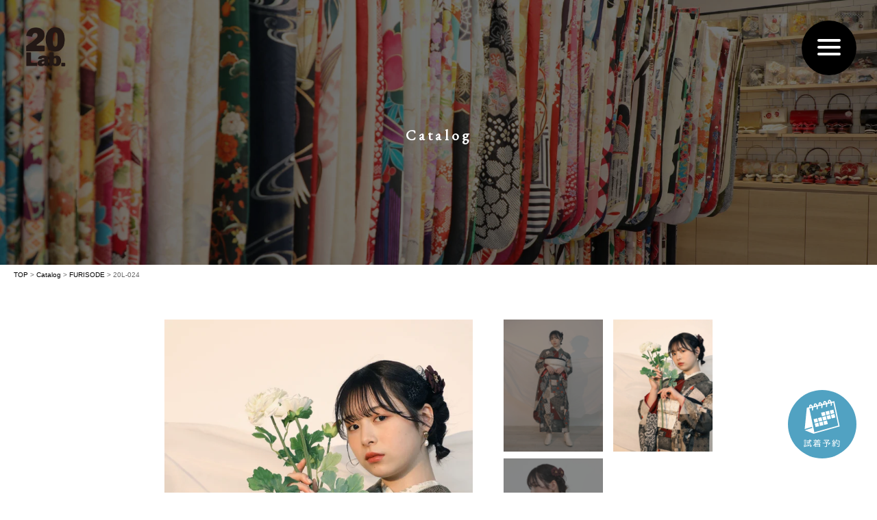

--- FILE ---
content_type: text/html; charset=UTF-8
request_url: https://20lab.jp/catalog/2138/
body_size: 8334
content:
<!DOCTYPE html>
<html lang="ja">
<head>
  <meta charset="UTF-8">
  <meta name="viewport" content="width=device-width, user-scalable=yes, maximum-scale=1.0, minimum-scale=1.0">
  <meta name="description" content="カタログ | 20L-024 - おしゃれなトレンドの振袖をレンタルするなら20Lab. - 個性的でおしゃれな振袖をレンタルするなら20Lab.　トレンド柄やヴィンテージ柄までおしゃれな振袖を多数ご用意。新品和装着付け小物一式プレゼント！">
<!-- Google Tag Manager -->
<script>(function(w,d,s,l,i){w[l]=w[l]||[];w[l].push({'gtm.start':
new Date().getTime(),event:'gtm.js'});var f=d.getElementsByTagName(s)[0],
j=d.createElement(s),dl=l!='dataLayer'?'&l='+l:'';j.async=true;j.src=
'https://www.googletagmanager.com/gtm.js?id='+i+dl;f.parentNode.insertBefore(j,f);
})(window,document,'script','dataLayer','GTM-MJMCQ3J');</script>
<!-- End Google Tag Manager -->

  <!-- Google tag (gtag.js) -->
<script async src="https://www.googletagmanager.com/gtag/js?id=UA-58563618-20"></script>
<script>
  window.dataLayer = window.dataLayer || [];
  function gtag(){dataLayer.push(arguments);}
  gtag('js', new Date());

  gtag('config', 'UA-58563618-20');
</script>

  
  <link rel="profile" href="http://gmpg.org/xfn/11">
  <link rel="stylesheet" type="text/css" media="all" href="https://20lab.jp/wp-content/themes/20lab/style.css">
  <link rel="pingback" href="https://20lab.jp/xmlrpc.php">
  <!--[if lt IE 9]>
  <script src="https://20lab.jp/wp-content/themes/20lab/js/html5.js"></script>
  <script src="https://20lab.jp/wp-content/themes/20lab/js/css3-mediaqueries.js"></script>
  <![endif]-->
  <link rel="stylesheet" href="https://20lab.jp/wp-content/themes/20lab/js/slick/slick.css">
  <link rel="stylesheet" href="https://20lab.jp/wp-content/themes/20lab/js/slick/slick-theme.css">
  
  	<script src="https://ajax.googleapis.com/ajax/libs/jquery/3.6.0/jquery.min.js"></script>

 <link rel="stylesheet" href="https://20lab.jp/wp-content/themes/20lab/js/lightbox/css/lightbox.min.css">

  <!-- mps使用 -->
  
  <meta name='robots' content='index, follow, max-image-preview:large, max-snippet:-1, max-video-preview:-1' />

	<!-- This site is optimized with the Yoast SEO plugin v20.2.1 - https://yoast.com/wordpress/plugins/seo/ -->
	<title>カタログ | 20L-024 - おしゃれなトレンドの振袖をレンタルするなら20Lab.</title>
	<link rel="canonical" href="https://20lab.jp/catalog/2138/" />
	<meta property="og:locale" content="ja_JP" />
	<meta property="og:type" content="article" />
	<meta property="og:title" content="カタログ | 20L-024 - おしゃれなトレンドの振袖をレンタルするなら20Lab." />
	<meta property="og:url" content="https://20lab.jp/catalog/2138/" />
	<meta property="og:site_name" content="おしゃれなトレンドの振袖をレンタルするなら20Lab." />
	<meta property="article:modified_time" content="2024-06-06T05:19:53+00:00" />
	<meta name="twitter:card" content="summary_large_image" />
	<script type="application/ld+json" class="yoast-schema-graph">{"@context":"https://schema.org","@graph":[{"@type":"WebPage","@id":"https://20lab.jp/catalog/2138/","url":"https://20lab.jp/catalog/2138/","name":"カタログ | 20L-024 - おしゃれなトレンドの振袖をレンタルするなら20Lab.","isPartOf":{"@id":"https://20lab.jp/#website"},"datePublished":"2023-04-24T09:49:41+00:00","dateModified":"2024-06-06T05:19:53+00:00","breadcrumb":{"@id":"https://20lab.jp/catalog/2138/#breadcrumb"},"inLanguage":"ja","potentialAction":[{"@type":"ReadAction","target":["https://20lab.jp/catalog/2138/"]}]},{"@type":"BreadcrumbList","@id":"https://20lab.jp/catalog/2138/#breadcrumb","itemListElement":[{"@type":"ListItem","position":1,"name":"ホーム","item":"https://20lab.jp/"},{"@type":"ListItem","position":2,"name":"Catalog","item":"https://20lab.jp/catalog/"},{"@type":"ListItem","position":3,"name":"20L-024"}]},{"@type":"WebSite","@id":"https://20lab.jp/#website","url":"https://20lab.jp/","name":"おしゃれなトレンドの振袖をレンタルするなら20Lab.","description":"個性的でおしゃれな振袖をレンタルするなら20Lab.　トレンド柄やヴィンテージ柄までおしゃれな振袖を多数ご用意。新品和装着付け小物一式プレゼント！","publisher":{"@id":"https://20lab.jp/#organization"},"alternateName":"20lab.","potentialAction":[{"@type":"SearchAction","target":{"@type":"EntryPoint","urlTemplate":"https://20lab.jp/?s={search_term_string}"},"query-input":"required name=search_term_string"}],"inLanguage":"ja"},{"@type":"Organization","@id":"https://20lab.jp/#organization","name":"20Lab.","alternateName":"ハタチラボ","url":"https://20lab.jp/","logo":{"@type":"ImageObject","inLanguage":"ja","@id":"https://20lab.jp/#/schema/logo/image/","url":"https://20lab.jp/wp-content/uploads/2023/03/logo.png","contentUrl":"https://20lab.jp/wp-content/uploads/2023/03/logo.png","width":172,"height":172,"caption":"20Lab."},"image":{"@id":"https://20lab.jp/#/schema/logo/image/"}}]}</script>
	<!-- / Yoast SEO plugin. -->


<link rel="alternate" title="oEmbed (JSON)" type="application/json+oembed" href="https://20lab.jp/wp-json/oembed/1.0/embed?url=https%3A%2F%2F20lab.jp%2Fcatalog%2F2138%2F" />
<link rel="alternate" title="oEmbed (XML)" type="text/xml+oembed" href="https://20lab.jp/wp-json/oembed/1.0/embed?url=https%3A%2F%2F20lab.jp%2Fcatalog%2F2138%2F&#038;format=xml" />
<style id='wp-img-auto-sizes-contain-inline-css' type='text/css'>
img:is([sizes=auto i],[sizes^="auto," i]){contain-intrinsic-size:3000px 1500px}
/*# sourceURL=wp-img-auto-sizes-contain-inline-css */
</style>
<style id='wp-emoji-styles-inline-css' type='text/css'>

	img.wp-smiley, img.emoji {
		display: inline !important;
		border: none !important;
		box-shadow: none !important;
		height: 1em !important;
		width: 1em !important;
		margin: 0 0.07em !important;
		vertical-align: -0.1em !important;
		background: none !important;
		padding: 0 !important;
	}
/*# sourceURL=wp-emoji-styles-inline-css */
</style>
<style id='wp-block-library-inline-css' type='text/css'>
:root{--wp-block-synced-color:#7a00df;--wp-block-synced-color--rgb:122,0,223;--wp-bound-block-color:var(--wp-block-synced-color);--wp-editor-canvas-background:#ddd;--wp-admin-theme-color:#007cba;--wp-admin-theme-color--rgb:0,124,186;--wp-admin-theme-color-darker-10:#006ba1;--wp-admin-theme-color-darker-10--rgb:0,107,160.5;--wp-admin-theme-color-darker-20:#005a87;--wp-admin-theme-color-darker-20--rgb:0,90,135;--wp-admin-border-width-focus:2px}@media (min-resolution:192dpi){:root{--wp-admin-border-width-focus:1.5px}}.wp-element-button{cursor:pointer}:root .has-very-light-gray-background-color{background-color:#eee}:root .has-very-dark-gray-background-color{background-color:#313131}:root .has-very-light-gray-color{color:#eee}:root .has-very-dark-gray-color{color:#313131}:root .has-vivid-green-cyan-to-vivid-cyan-blue-gradient-background{background:linear-gradient(135deg,#00d084,#0693e3)}:root .has-purple-crush-gradient-background{background:linear-gradient(135deg,#34e2e4,#4721fb 50%,#ab1dfe)}:root .has-hazy-dawn-gradient-background{background:linear-gradient(135deg,#faaca8,#dad0ec)}:root .has-subdued-olive-gradient-background{background:linear-gradient(135deg,#fafae1,#67a671)}:root .has-atomic-cream-gradient-background{background:linear-gradient(135deg,#fdd79a,#004a59)}:root .has-nightshade-gradient-background{background:linear-gradient(135deg,#330968,#31cdcf)}:root .has-midnight-gradient-background{background:linear-gradient(135deg,#020381,#2874fc)}:root{--wp--preset--font-size--normal:16px;--wp--preset--font-size--huge:42px}.has-regular-font-size{font-size:1em}.has-larger-font-size{font-size:2.625em}.has-normal-font-size{font-size:var(--wp--preset--font-size--normal)}.has-huge-font-size{font-size:var(--wp--preset--font-size--huge)}.has-text-align-center{text-align:center}.has-text-align-left{text-align:left}.has-text-align-right{text-align:right}.has-fit-text{white-space:nowrap!important}#end-resizable-editor-section{display:none}.aligncenter{clear:both}.items-justified-left{justify-content:flex-start}.items-justified-center{justify-content:center}.items-justified-right{justify-content:flex-end}.items-justified-space-between{justify-content:space-between}.screen-reader-text{border:0;clip-path:inset(50%);height:1px;margin:-1px;overflow:hidden;padding:0;position:absolute;width:1px;word-wrap:normal!important}.screen-reader-text:focus{background-color:#ddd;clip-path:none;color:#444;display:block;font-size:1em;height:auto;left:5px;line-height:normal;padding:15px 23px 14px;text-decoration:none;top:5px;width:auto;z-index:100000}html :where(.has-border-color){border-style:solid}html :where([style*=border-top-color]){border-top-style:solid}html :where([style*=border-right-color]){border-right-style:solid}html :where([style*=border-bottom-color]){border-bottom-style:solid}html :where([style*=border-left-color]){border-left-style:solid}html :where([style*=border-width]){border-style:solid}html :where([style*=border-top-width]){border-top-style:solid}html :where([style*=border-right-width]){border-right-style:solid}html :where([style*=border-bottom-width]){border-bottom-style:solid}html :where([style*=border-left-width]){border-left-style:solid}html :where(img[class*=wp-image-]){height:auto;max-width:100%}:where(figure){margin:0 0 1em}html :where(.is-position-sticky){--wp-admin--admin-bar--position-offset:var(--wp-admin--admin-bar--height,0px)}@media screen and (max-width:600px){html :where(.is-position-sticky){--wp-admin--admin-bar--position-offset:0px}}
/*wp_block_styles_on_demand_placeholder:6967e1b6496a7*/
/*# sourceURL=wp-block-library-inline-css */
</style>
<style id='classic-theme-styles-inline-css' type='text/css'>
/*! This file is auto-generated */
.wp-block-button__link{color:#fff;background-color:#32373c;border-radius:9999px;box-shadow:none;text-decoration:none;padding:calc(.667em + 2px) calc(1.333em + 2px);font-size:1.125em}.wp-block-file__button{background:#32373c;color:#fff;text-decoration:none}
/*# sourceURL=/wp-includes/css/classic-themes.min.css */
</style>
<link rel='stylesheet' id='mts_simple_booking_front-css' href='https://20lab.jp/wp-content/plugins/mts-simple-booking/css/mtssb-front.css?ver=6.9' type='text/css' media='all' />
<link rel="https://api.w.org/" href="https://20lab.jp/wp-json/" /><link rel="alternate" title="JSON" type="application/json" href="https://20lab.jp/wp-json/wp/v2/catalog/2138" /><link rel="EditURI" type="application/rsd+xml" title="RSD" href="https://20lab.jp/xmlrpc.php?rsd" />
<link rel='shortlink' href='https://20lab.jp/?p=2138' />
<link rel="icon" href="https://20lab.jp/wp-content/uploads/2023/03/logo-150x150.png" sizes="32x32" />
<link rel="icon" href="https://20lab.jp/wp-content/uploads/2023/03/logo.png" sizes="192x192" />
<link rel="apple-touch-icon" href="https://20lab.jp/wp-content/uploads/2023/03/logo.png" />
<meta name="msapplication-TileImage" content="https://20lab.jp/wp-content/uploads/2023/03/logo.png" />

<!-- Google tag (gtag.js) -->
<script async src="https://www.googletagmanager.com/gtag/js?id=G-HM8LVXWLJR"></script>
<script>
  window.dataLayer = window.dataLayer || [];
  function gtag(){dataLayer.push(arguments);}
  gtag('js', new Date());

  gtag('config', 'G-HM8LVXWLJR');
</script>

  <!--webfont-->
  <link rel="preconnect" href="https://fonts.googleapis.com">
  <link rel="preconnect" href="https://fonts.gstatic.com" crossorigin>
  <link href="https://fonts.googleapis.com/css2?family=EB+Garamond&display=swap" rel="stylesheet">

<script type="text/javascript">
    (function(c,l,a,r,i,t,y){
        c[a]=c[a]||function(){(c[a].q=c[a].q||[]).push(arguments)};
        t=l.createElement(r);t.async=1;t.src="https://www.clarity.ms/tag/"+i;
        y=l.getElementsByTagName(r)[0];y.parentNode.insertBefore(t,y);
    })(window, document, "clarity", "script", "q7fjwe2nad");
</script>

<script src="https://20lab.jp/wp-content/themes/20lab/js/slick/slick.min.js"></script>
  <!-- Google Tag Manager -->
<script>(function(w,d,s,l,i){w[l]=w[l]||[];w[l].push({'gtm.start':
new Date().getTime(),event:'gtm.js'});var f=d.getElementsByTagName(s)[0],
j=d.createElement(s),dl=l!='dataLayer'?'&l='+l:'';j.async=true;j.src=
'https://www.googletagmanager.com/gtm.js?id='+i+dl;f.parentNode.insertBefore(j,f);
})(window,document,'script','dataLayer','GTM-KGQ325K');</script>
<!-- End Google Tag Manager -->
</head>

<body class="wp-singular catalog-template-default single single-catalog postid-2138 wp-theme-20lab modula-best-grid-gallery">
<!-- Google Tag Manager (noscript) -->
<noscript><iframe src="https://www.googletagmanager.com/ns.html?id=GTM-MJMCQ3J"
height="0" width="0" style="display:none;visibility:hidden"></iframe></noscript>
<!-- End Google Tag Manager (noscript) -->
<!-- Google Tag Manager (noscript) -->
<noscript><iframe src="https://www.googletagmanager.com/ns.html?id=GTM-KGQ325K"
height="0" width="0" style="display:none;visibility:hidden"></iframe></noscript>
<!-- End Google Tag Manager (noscript) -->
<article class="subpage">
  <header class="header">
  <div class="header_logo">
  <a href="https://20lab.jp">
  	<img src="https://20lab.jp/wp-content/themes/20lab/image/logo.png" width="581" height="172" alt="20Lab" class="logopc">
  	<img src="https://20lab.jp/wp-content/themes/20lab/image/logo_sp.png"  alt="20Lab" class="logosp">  </a></div>

	<!-- spハンバーガーメニュー ↓ -->
  <div class="gnav">
    <div class="overlay" id="js_overlay"></div>
    <div class="hamburger" id="js_hamburger">
      <span class="hamburger_linetop"></span>
      <span class="hamburger_linecenter"></span>
      <span class="hamburger_linebottom"></span>
    </div>
    <div class="sidemenu">
      <nav>
        <ul>
			<li><a href="https://20lab.jp">TOP<small>トップ</small></a></li>
			<li><a href="https://20lab.jp/catalog">Catalog<small>カタログ</small></a></li>
			<li><a href="https://20lab.jp/concept">Concept<small>コンセプト</small></a></li>
			<li><a href="https://20lab.jp/plan_menu">Plan Menu<small>プラン</small></a></li>
			<li><a href="https://20lab.jp/photo_gallery">Photo Gallery<small>お客様の前撮り</small></a></li>
			<li><a href="https://20lab.jp/hair_arrange/">Hair Arrange<small>お客様のヘアアレンジ</small></a></li>
			<!--<li><a href="https://20lab.jp/news/">News<small>ニュース</small></a></li>
			<li><a href="https://20lab.jp/blog/">Blog</a></li>
			<li><a href="https://20lab.jp/column/">Column</a></li>-->
			<li><a href="https://20lab.jp/lookbook/">Lookbook<small>ルックブック</small></a></li>
			<li><a href="https://20lab.jp/graduation-hakama/">Hakama<small>卒業袴</small></a></li>
			<!--<li><a href="https://20lab.jp/flow/">Flow</a></li>
			<li><a href="https://20lab.jp/recruit/">Recruit</a></li>-->
			<li><a href="https://20lab.jp/shop_info/">Shop info<small>店舗紹介</small></a></li>
			<li><a href="https://20lab.jp/reserve/"><img src="https://20lab.jp/wp-content/themes/20lab/image/calendaricon_s.png" class="menuicon">Reserve<small>試着予約</small></a></li>
			<!--<li><a href="https://20lab.jp/contact">Contact</a></li>-->
			<li><a href="https://20labcloset.jp/"><img src="https://20lab.jp/wp-content/themes/20lab/image/carticon.png" class="menuicon">Web Shop<small>オンラインショップ</small></a></li>
	        </ul>
      </nav>
    </div>
  </div>
	<!-- spハンバーガーメニュー ↑ -->
</header>
   <div class="subpagekv single-catalogkv">
   <h1>Catalog</h1>
    <figure class="hc forpc "><img src="https://20lab.jp/wp-content/uploads/2023/02/CATALOG_PCB.jpg" width="1820" height="auto" alt="catalog"></figure>
	<figure class="hc forsp " style=""></figure>
  </div>
 
<div class="breadcrumbs" typeof="BreadcrumbList" vocab="https://schema.org/">
    <!-- Breadcrumb NavXT 7.1.0 -->
<span property="itemListElement" typeof="ListItem"><a property="item" typeof="WebPage" title="Go to おしゃれなトレンドの振袖をレンタルするなら20Lab.." href="https://20lab.jp" class="home" ><span property="name">TOP</span></a><meta property="position" content="1"></span> &gt; <span property="itemListElement" typeof="ListItem"><a property="item" typeof="WebPage" title="Go to Catalog." href="https://20lab.jp/catalog/" class="archive post-catalog-archive" ><span property="name">Catalog</span></a><meta property="position" content="2"></span> &gt; <span property="itemListElement" typeof="ListItem"><a property="item" typeof="WebPage" title="Go to the FURISODE ジャンル archives." href="https://20lab.jp/genre/furisode/" class="taxonomy genre" ><span property="name">FURISODE</span></a><meta property="position" content="3"></span> &gt; <span property="itemListElement" typeof="ListItem"><span property="name" class="post post-catalog current-item">20L-024</span><meta property="url" content="https://20lab.jp/catalog/2138/"><meta property="position" content="4"></span></div>
  <div id="contents " class="">
      <div id="main">
<section id="main" class="subpage-mainsection">
		<section id="post-2138" class="content">	
  <!--  <h2 class="h2Black scroll_up" style="width:100%;text-align:center;">20L-024</h2>  --> 
    
    <div class="catalog-single-pic-wrapper load-up">
    
    <ul class="slider-1 sliderwrapper" id="js-slider-1">
    
    <li class="slider-img slidepic1"><a href="https://20lab.jp/wp-content/uploads/2023/04/nozomi_04.jpg" data-lightbox="photo1"><img src="https://20lab.jp/wp-content/uploads/2023/04/nozomi_04.jpg" ></a></li>
    
        <li class="slider-img slidepic2"><a href="https://20lab.jp/wp-content/uploads/2023/04/nozomi_05.jpg" data-lightbox="photo2"><img src="https://20lab.jp/wp-content/uploads/2023/04/nozomi_05.jpg" ></a></li>
        
        <li class="slider-img slidepic3"><a href="https://20lab.jp/wp-content/uploads/2023/04/nozomi_06.jpg" data-lightbox="photo3"><img src="https://20lab.jp/wp-content/uploads/2023/04/nozomi_06.jpg" ></a></li>
        
        
        
    
	</ul>

	    <ul class="slider-2 thumbnailwrapper" id="js-slider-2">
    
    <li class="thumbnail-img thumnpic1"><img src="https://20lab.jp/wp-content/uploads/2023/04/nozomi_04.jpg" ></li>
    
        <li class="thumbnail-img thumnpic2"><img src="https://20lab.jp/wp-content/uploads/2023/04/nozomi_05.jpg" ></li>
        
        <li class="thumbnail-img thumnpic3"><img src="https://20lab.jp/wp-content/uploads/2023/04/nozomi_06.jpg" ></li>
        
        
        
    
	</ul>
        </div>
    <div class="box catalog-single-data">
    
    	<dl>
    		
    		    			<dt class="scroll_up">カタログナンバー</dt><dd class="scroll_up">20L-024</dd>
    		    		
    		    		
    		    			<dt class="scroll_up">レンタル価格</dt><dd class="scroll_up">200,000円</dd>
    		    		
    		    			<dt class="scroll_up">商品説明</dt><dd class="scroll_up"><br />
※コーディネート小物はオプション小物・撮影参考商品を含みます。<br />
※在庫切れの場合もございます。ご了承ください。</dd>
    		    	</dl>
    	<dl>    		
    		    	   		<dt class="scroll_up">取扱店舗</dt>
			    		 
    			<dd class="scroll_up">
    				    				<a href="https://20lab.jp/shop_info/20lab-sendai/">仙台店</a>
    				    				    				<a href="https://20lab.jp/shop_info/20lab-kichijoji/">吉祥寺店</a>
    				     				    				<a href="https://20lab.jp/shop_info/20lab-kobe/">神戸元町店</a>
    				    		    </dd>
    		    			<dd class="scroll_up">
    					
    			</dd>
    	</dl>
    	</div>
    	    		<div class="recommend-section">
    			<h2 class="scroll_up h2Black">Recommend</h2>
    			<div class="recommend-wrapper scroll_up">
    		
    		    				    				<a href="https://20lab.jp/catalog/20l-022/"><img src="https://20lab.jp/wp-content/uploads/2023/03/20L-022-1.jpg" ></a>
    		    		    		    				    				<a href="https://20lab.jp/?post_type=catalog&p=1040"><img src="https://20lab.jp/wp-content/uploads/2023/02/noa_origami-1.jpg" ></a>
    		    		    		    				    				<a href="https://20lab.jp/catalog/fk-46/"><img src="https://20lab.jp/wp-content/uploads/2023/02/FK-46-1.jpg" ></a>
    		    		
    			</div>
    		</div>
    	   
    
    
    </section>
	
    
  
    <div class="catalog_foot_ban-wrapper scroll_up">
  
      	<a href="/plan_menu"><img src="https://20lab.jp/wp-content/uploads/2024/12/1.jpg"></a>
         	<a href="/lookbook"><img src="https://20lab.jp/wp-content/uploads/2024/12/2.jpg"></a>
         	<a href="/photo_gallery"><img src="https://20lab.jp/wp-content/uploads/2024/12/3.jpg"></a>
         	<a href="/news_genre/campaign/"><img src="https://20lab.jp/wp-content/uploads/2024/12/4.jpg"></a>
            
  
  </div>
  
    
</section>

 
<script>

jQuery(function ($) {
  $("#js-slider-1").slick({
    arrows: false,
    autoplay: true,
    autoplaySpeed: 4000,
    centerMode: false,
    dots: false,
    fade: true,
    speed: 500,
    asNavFor:"#js-slider-2",

});


  $("#js-slider-2").slick({
  autoplay:false,
    arrows: false,
    dots: false,
    slidesToShow: 6,
    asNavFor:"#js-slider-1",
    focusOnSelect:true,
  });
});
</script>

		</div><!-- /main -->
	</div><!-- /contents -->
	
<footer class="footer  scroll_up">
	<ul class="footermenu">
		<li><a href="https://20lab.jp/">TOP</a></li>
		<li><a href="https://20lab.jp/news/">ニュース</a></li>
		<li><a href="https://20lab.jp/concept/">コンセプト</a></li>
		<li><a href="https://20lab.jp/lookbook/">ルックブック</a></li>
		<li><a href="https://20lab.jp/catalog/">カタログ</a></li>
		<li><a href="https://20lab.jp/hair_arrange/">ヘアアレンジ</a></li>
		<li><a href="https://20lab.jp/plan_menu/">プランメニュー</a></li>
		<li><a href="https://20lab.jp/blog/">ブログ</a></li>
		<li><a href="https://20lab.jp/column/">コラム</a></li>
		<li><a href="https://20lab.jp/shop_info/">ショップインフォ</a></li>
		<li><a href="https://20lab.jp/reserve">試着予約</a></li>
		<li><a href="https://20lab.jp/flow">店舗ご来店後の流れ</a></li>
	</ul>
	<ul class="footermenu">
		<li><a href="https://20lab.jp/company">会社概要</a></li>
		<li><a href="https://20lab.jp/contact">コンタクト</a></li>
		<li><a href="https://20lab.jp/privacy_policy">プライバシーポリシー</a></li>
		<li><a href="https://20lab.jp/recruit/">求人情報</a></li>
	</ul>
	
	<div class="footlogo"><a href="https://20lab.jp"><img src="https://20lab.jp/wp-content/themes/20lab/image/footlogo.png" alt="20lab."></a></div>
	

	<span class="copyright">Copyright © 2023 20Lab.（ハタチラボ.） All Rights Reserved.</span>
</footer>
	
	
<script>
function toggleNav() {
  const body = document.body;
  const hamburger = document.getElementById("js_hamburger");
  const overlay = document.getElementById("js_overlay");
  hamburger.addEventListener("click", function () {
    body.classList.toggle("nav_open"); //クラスが含まれていれば削除、含まれていなければ追加する
  });
  overlay.addEventListener("click", function () {
    body.classList.remove("nav_open"); //クラスを削除する
  });
}
toggleNav();
</script>

  <script src="https://20lab.jp/wp-content/themes/20lab/js/script.js"></script>
  <script src="https://20lab.jp/wp-content/themes/20lab/js/wow.min.js"></script>

<script>
      // wow
	new WOW().init();
</script>
<script>
$(function(){
    load_effect();
    $(window).scroll(function (){
        scroll_effect();
    });
});
 

function load_effect(){
    var tt = $(window).scrollTop();
    var hh = $(window).height();
    $('.load-fade').each(function(){
        var yy = $(this).offset().top;
        if (tt > yy - hh){
            $(this).addClass('done');
        }
    });
    $('.load-up').each(function(){
        var yy = $(this).offset().top;
        if (tt > yy - hh){
            $(this).addClass('done');
        }
    });
}
 

function scroll_effect(){
    var tt = $(window).scrollTop();
    var hh = $(window).height();
    $('.scroll-fade').each(function(){
        var yy = $(this).offset().top+50;
        if (tt > yy - hh){
            $(this).addClass('done');
        }
    });
    $('.scroll_up').each(function(){
        var yy = $(this).offset().top+50;
        if (tt > yy - hh){
            $(this).addClass('done');
        }
    });
}
</script>

<script type="speculationrules">
{"prefetch":[{"source":"document","where":{"and":[{"href_matches":"/*"},{"not":{"href_matches":["/wp-*.php","/wp-admin/*","/wp-content/uploads/*","/wp-content/*","/wp-content/plugins/*","/wp-content/themes/20lab/*","/*\\?(.+)"]}},{"not":{"selector_matches":"a[rel~=\"nofollow\"]"}},{"not":{"selector_matches":".no-prefetch, .no-prefetch a"}}]},"eagerness":"conservative"}]}
</script>
<script id="wp-emoji-settings" type="application/json">
{"baseUrl":"https://s.w.org/images/core/emoji/17.0.2/72x72/","ext":".png","svgUrl":"https://s.w.org/images/core/emoji/17.0.2/svg/","svgExt":".svg","source":{"concatemoji":"https://20lab.jp/wp-includes/js/wp-emoji-release.min.js?ver=6.9"}}
</script>
<script type="module">
/* <![CDATA[ */
/*! This file is auto-generated */
const a=JSON.parse(document.getElementById("wp-emoji-settings").textContent),o=(window._wpemojiSettings=a,"wpEmojiSettingsSupports"),s=["flag","emoji"];function i(e){try{var t={supportTests:e,timestamp:(new Date).valueOf()};sessionStorage.setItem(o,JSON.stringify(t))}catch(e){}}function c(e,t,n){e.clearRect(0,0,e.canvas.width,e.canvas.height),e.fillText(t,0,0);t=new Uint32Array(e.getImageData(0,0,e.canvas.width,e.canvas.height).data);e.clearRect(0,0,e.canvas.width,e.canvas.height),e.fillText(n,0,0);const a=new Uint32Array(e.getImageData(0,0,e.canvas.width,e.canvas.height).data);return t.every((e,t)=>e===a[t])}function p(e,t){e.clearRect(0,0,e.canvas.width,e.canvas.height),e.fillText(t,0,0);var n=e.getImageData(16,16,1,1);for(let e=0;e<n.data.length;e++)if(0!==n.data[e])return!1;return!0}function u(e,t,n,a){switch(t){case"flag":return n(e,"\ud83c\udff3\ufe0f\u200d\u26a7\ufe0f","\ud83c\udff3\ufe0f\u200b\u26a7\ufe0f")?!1:!n(e,"\ud83c\udde8\ud83c\uddf6","\ud83c\udde8\u200b\ud83c\uddf6")&&!n(e,"\ud83c\udff4\udb40\udc67\udb40\udc62\udb40\udc65\udb40\udc6e\udb40\udc67\udb40\udc7f","\ud83c\udff4\u200b\udb40\udc67\u200b\udb40\udc62\u200b\udb40\udc65\u200b\udb40\udc6e\u200b\udb40\udc67\u200b\udb40\udc7f");case"emoji":return!a(e,"\ud83e\u1fac8")}return!1}function f(e,t,n,a){let r;const o=(r="undefined"!=typeof WorkerGlobalScope&&self instanceof WorkerGlobalScope?new OffscreenCanvas(300,150):document.createElement("canvas")).getContext("2d",{willReadFrequently:!0}),s=(o.textBaseline="top",o.font="600 32px Arial",{});return e.forEach(e=>{s[e]=t(o,e,n,a)}),s}function r(e){var t=document.createElement("script");t.src=e,t.defer=!0,document.head.appendChild(t)}a.supports={everything:!0,everythingExceptFlag:!0},new Promise(t=>{let n=function(){try{var e=JSON.parse(sessionStorage.getItem(o));if("object"==typeof e&&"number"==typeof e.timestamp&&(new Date).valueOf()<e.timestamp+604800&&"object"==typeof e.supportTests)return e.supportTests}catch(e){}return null}();if(!n){if("undefined"!=typeof Worker&&"undefined"!=typeof OffscreenCanvas&&"undefined"!=typeof URL&&URL.createObjectURL&&"undefined"!=typeof Blob)try{var e="postMessage("+f.toString()+"("+[JSON.stringify(s),u.toString(),c.toString(),p.toString()].join(",")+"));",a=new Blob([e],{type:"text/javascript"});const r=new Worker(URL.createObjectURL(a),{name:"wpTestEmojiSupports"});return void(r.onmessage=e=>{i(n=e.data),r.terminate(),t(n)})}catch(e){}i(n=f(s,u,c,p))}t(n)}).then(e=>{for(const n in e)a.supports[n]=e[n],a.supports.everything=a.supports.everything&&a.supports[n],"flag"!==n&&(a.supports.everythingExceptFlag=a.supports.everythingExceptFlag&&a.supports[n]);var t;a.supports.everythingExceptFlag=a.supports.everythingExceptFlag&&!a.supports.flag,a.supports.everything||((t=a.source||{}).concatemoji?r(t.concatemoji):t.wpemoji&&t.twemoji&&(r(t.twemoji),r(t.wpemoji)))});
//# sourceURL=https://20lab.jp/wp-includes/js/wp-emoji-loader.min.js
/* ]]> */
</script>
</article>
<script type="text/javascript" src="https://20lab.jp/wp-content/themes/20lab/js/lightbox/js/lightbox-plus-jquery.min.js"></script>

<a href="https://20lab.jp/reserve" class="reserve-float"><img src="https://20lab.jp/wp-content/themes/20lab/image/reservation_icon.svg" ></a>
<a href="https://20lab.jp/graduation-hakama/" class="hakama-float"><img src="https://20lab.jp/wp-content/themes/20lab/image/hakama_icon.svg" ></a>
</body>
</html>

--- FILE ---
content_type: image/svg+xml
request_url: https://20lab.jp/wp-content/themes/20lab/image/hakama_icon.svg
body_size: 30672
content:
<?xml version="1.0" encoding="UTF-8"?>
<svg id="_レイヤー_2" data-name="レイヤー 2" xmlns="http://www.w3.org/2000/svg" xmlns:xlink="http://www.w3.org/1999/xlink" viewBox="0 0 400 400">
  <defs>
    <style>
      .cls-1 {
        fill: #e59180;
      }

      .cls-1, .cls-2 {
        stroke-width: 0px;
      }

      .cls-2 {
        fill: #fff;
      }
    </style>
  </defs>
  <g id="_レイヤー_1-2" data-name="レイヤー 1">
    <g>
      <circle class="cls-1" cx="200" cy="200" r="200"/>
      <g>
        <path class="cls-2" d="M143.49,352.99c-.71,0-1.33-.24-1.86-.7-.53-.47-.79-1.1-.79-1.89v-12.06h-21.12c-.64,0-1.18-.23-1.63-.68-.45-.45-.68-.99-.68-1.63s.22-1.18.68-1.63.99-.68,1.63-.68h21.12v-2.59c-.34-.45-.49-.96-.45-1.52s.24-1.05.62-1.46c1.35-1.35,2.65-2.85,3.89-4.48,1.24-1.63,2.38-3.31,3.44-5.04s1.93-3.38,2.65-4.96c.3-.71.81-1.16,1.52-1.35.71-.19,1.39-.11,2.03.22.6.34.99.79,1.18,1.35.19.56.13,1.17-.17,1.8-.26.56-.54,1.13-.84,1.69-.3.56-.6,1.11-.9,1.63,1.05.79,2.21,1.63,3.49,2.53,1.28.9,2.56,1.76,3.86,2.56,1.3.81,2.47,1.53,3.52,2.17.56.3.93.78,1.1,1.44.17.66.06,1.29-.31,1.89-.38.64-.93,1.01-1.66,1.13-.73.11-1.42-.02-2.06-.39-1.5-.86-3.21-2-5.13-3.41s-3.64-2.75-5.18-4.03c-.83,1.28-1.68,2.51-2.56,3.69-.88,1.18-1.81,2.32-2.79,3.41v3.72h21.12c.64,0,1.18.22,1.63.68.45.45.68,1,.68,1.63s-.23,1.18-.68,1.63-1,.68-1.63.68h-21.12v12.06c0,.79-.25,1.42-.76,1.89-.51.47-1.12.7-1.83.7ZM122.03,312.21c-.6,0-1.13-.23-1.58-.68-.45-.45-.68-.98-.68-1.58,0-.64.23-1.18.68-1.63.45-.45.98-.68,1.58-.68h18.82v-4.73c0-.79.26-1.43.79-1.92.52-.49,1.14-.73,1.86-.73s1.32.24,1.83.73c.51.49.76,1.13.76,1.92v4.73h18.87c.64,0,1.17.23,1.61.68.43.45.65,1,.65,1.63,0,.6-.22,1.13-.65,1.58-.43.45-.97.68-1.61.68h-42.92ZM121.35,330.85c-.45-.45-.68-1.01-.68-1.69s.24-1.24.73-1.69c1.35-1.24,2.69-2.67,4.03-4.28,1.33-1.61,2.57-3.26,3.72-4.93,1.15-1.67,2.07-3.22,2.79-4.65.34-.64.86-1.02,1.58-1.15.71-.13,1.35-.05,1.92.25.64.34,1.02.83,1.15,1.46.13.64.05,1.26-.25,1.86-.49.9-.98,1.77-1.46,2.59.98.79,2.06,1.62,3.27,2.48,1.2.86,2.23,1.6,3.1,2.2.56.38.87.91.93,1.61.06.7-.12,1.32-.53,1.89-.45.56-1.01.87-1.69.93-.68.06-1.32-.12-1.92-.54-.86-.64-1.83-1.37-2.9-2.2s-2.06-1.62-2.96-2.37c-1.05,1.46-2.17,2.9-3.35,4.31-1.18,1.41-2.39,2.71-3.63,3.91-.53.49-1.16.74-1.92.76s-1.39-.23-1.91-.76Z"/>
        <path class="cls-2" d="M199.77,353.05c-.68,0-1.25-.23-1.72-.68-.47-.45-.7-1.03-.7-1.75v-10.53c-1.58,1.35-3.41,2.71-5.49,4.08-2.08,1.37-4.23,2.66-6.45,3.86s-4.34,2.2-6.37,2.99c-.68.26-1.34.33-2,.2-.66-.13-1.16-.52-1.49-1.15-.3-.64-.33-1.29-.08-1.94s.7-1.12,1.38-1.38c1.76-.64,3.67-1.47,5.72-2.51,2.05-1.03,4.07-2.14,6.06-3.32,1.99-1.18,3.74-2.32,5.24-3.41h-17.29c-.56,0-1.05-.2-1.47-.59-.41-.39-.62-.89-.62-1.49,0-.56.21-1.05.62-1.47.41-.41.9-.62,1.47-.62h20.79v-3.27h-15.27c-.6,0-1.1-.21-1.49-.62-.39-.41-.59-.9-.59-1.46s.2-1.05.59-1.46c.39-.41.89-.62,1.49-.62h15.27v-3.1h-17.63c-.56,0-1.05-.21-1.46-.62-.41-.41-.62-.9-.62-1.47s.21-1.05.62-1.46.9-.62,1.46-.62h9.69c-.34-.75-.7-1.52-1.07-2.31s-.7-1.45-.96-1.97h-10.82c-.56,0-1.05-.2-1.47-.59-.41-.39-.62-.89-.62-1.49,0-.56.21-1.04.62-1.44.41-.39.9-.59,1.47-.59h8.45c-.08-.11-.16-.23-.25-.34s-.18-.24-.25-.39c-.34-.56-.79-1.33-1.35-2.31-.56-.98-1.05-1.82-1.46-2.53-.34-.6-.39-1.21-.17-1.83.23-.62.64-1.08,1.24-1.38.6-.26,1.2-.31,1.8-.14s1.05.53,1.35,1.1c.23.38.52.91.9,1.61.38.7.75,1.38,1.13,2.06.38.68.66,1.22.84,1.63.53,1.01.36,1.86-.51,2.53h4.06v-7.49c0-.71.23-1.29.7-1.72.47-.43,1.04-.65,1.72-.65.64,0,1.19.22,1.66.65.47.43.7,1.01.7,1.72v7.49h5.07v-7.49c0-.71.23-1.29.7-1.72.47-.43,1.02-.65,1.66-.65.68,0,1.25.22,1.72.65.47.43.7,1.01.7,1.72v7.49h3.72c-.38-.38-.56-.81-.56-1.29s.13-.94.39-1.35c.41-.64.92-1.47,1.52-2.51.6-1.03,1.09-1.89,1.46-2.56.34-.53.82-.89,1.44-1.1.62-.21,1.21-.16,1.77.14.68.38,1.1.87,1.27,1.49.17.62.08,1.23-.25,1.83-.45.71-1,1.54-1.63,2.48-.64.94-1.16,1.73-1.58,2.37-.07.11-.22.28-.45.51h8.9c.6,0,1.1.2,1.49.59.39.39.59.87.59,1.44,0,.6-.2,1.1-.59,1.49-.39.39-.89.59-1.49.59h-10.76c-.26.53-.58,1.18-.96,1.97-.38.79-.73,1.56-1.07,2.31h9.24c.56,0,1.05.21,1.46.62.41.41.62.9.62,1.46s-.21,1.05-.62,1.47c-.41.41-.9.62-1.46.62h-17.24v3.1h15.1c.56,0,1.05.21,1.46.62.41.41.62.9.62,1.46s-.21,1.05-.62,1.46c-.41.41-.9.62-1.46.62h-15.1v3.27h20.79c.6,0,1.1.21,1.49.62.39.41.59.9.59,1.47,0,.6-.2,1.1-.59,1.49-.39.39-.89.59-1.49.59h-17.58c1.5,1.09,3.23,2.22,5.18,3.41,1.95,1.18,3.96,2.28,6.03,3.3,2.07,1.01,4.04,1.86,5.91,2.53.71.26,1.17.72,1.38,1.38.21.66.16,1.3-.14,1.94-.34.64-.83,1.03-1.46,1.18-.64.15-1.3.09-1.97-.17-1.84-.71-3.86-1.67-6.06-2.87s-4.36-2.51-6.48-3.91c-2.12-1.41-3.99-2.75-5.6-4.03v10.37c0,.71-.24,1.29-.7,1.75-.47.45-1.04.68-1.72.68ZM194.64,318.63h10.25c.23-.49.53-1.13.9-1.92s.73-1.58,1.07-2.37h-14.14c.34.75.68,1.52,1.04,2.31.36.79.65,1.45.87,1.97Z"/>
        <path class="cls-2" d="M240.27,352.93c-.64,0-1.19-.22-1.66-.65-.47-.43-.7-1.01-.7-1.72v-20.96c-.75.83-1.53,1.63-2.34,2.42-.81.79-1.63,1.56-2.45,2.31-.49.45-1.07.69-1.75.7-.68.02-1.28-.23-1.8-.76-.41-.45-.61-1.01-.59-1.69.02-.68.27-1.2.76-1.58,1.54-1.28,3.04-2.68,4.51-4.22,1.47-1.54,2.82-3.11,4.06-4.7,1.24-1.6,2.29-3.11,3.15-4.54,1.2-1.99.62-2.98-1.75-2.98h-7.72c-.6,0-1.11-.22-1.52-.65-.41-.43-.62-.95-.62-1.55s.21-1.11.62-1.52.92-.62,1.52-.62h5.75v-7.55c0-.71.23-1.28.7-1.69.47-.41,1.02-.62,1.66-.62s1.18.21,1.63.62c.45.41.68.98.68,1.69v7.55c2.44.11,4.04.88,4.79,2.31.75,1.43.53,3.21-.68,5.35-1.13,1.92-2.37,3.83-3.72,5.75.68.49,1.46,1.04,2.37,1.66s1.79,1.22,2.68,1.8,1.61,1.06,2.17,1.44c.15.08.27.17.37.28.09.11.18.23.25.34.37-.83,1.01-1.24,1.91-1.24h27.04c.6,0,1.11.21,1.52.62.41.41.62.92.62,1.52s-.21,1.11-.62,1.52-.92.62-1.52.62h-15.55c-.08.23-.16.44-.25.65-.09.21-.18.4-.25.59-.34.79-.37,1.33-.08,1.63.28.3.95.45,2,.45h3.44c3.27,0,5.47.62,6.62,1.86,1.15,1.24,1.46,3.38.93,6.42-.38,2.44-1.01,4.32-1.92,5.63-.9,1.31-2.22,2.22-3.97,2.7-1.75.49-4.1.73-7.07.73-.86,0-1.55-.24-2.06-.7-.51-.47-.78-1.08-.82-1.83-.04-.71.23-1.31.82-1.77.58-.47,1.3-.7,2.17-.7,2.03,0,3.53-.1,4.51-.31.98-.21,1.67-.62,2.08-1.24.41-.62.73-1.55.96-2.79.3-1.46.24-2.44-.17-2.93-.41-.49-1.35-.73-2.82-.73h-4.34c-2.74,0-4.55-.5-5.44-1.49-.88-.99-.91-2.64-.08-4.93.07-.26.16-.5.25-.7s.16-.39.2-.54h-6.2c-.83,0-1.43-.36-1.8-1.07-.04.15-.13.3-.28.45-.38.49-.88.77-1.52.84-.64.08-1.22-.07-1.75-.45-.56-.41-1.26-.92-2.08-1.52-.83-.6-1.65-1.22-2.48-1.86v21.97c0,.71-.23,1.29-.7,1.72-.47.43-1.02.65-1.66.65ZM246.02,325.11c-.49-.38-.77-.84-.84-1.41-.08-.56.07-1.03.45-1.41.49-.56.99-1.21,1.52-1.94.53-.73,1.01-1.4,1.46-2,.38-.49.84-.79,1.41-.9.56-.11,1.09-.02,1.58.28.71.45,1.03,1.07.96,1.86,3.16-2.44,5.58-5.31,7.27-8.62h-6.31c-.6,0-1.11-.2-1.52-.59-.41-.39-.62-.89-.62-1.49s.21-1.11.62-1.52c.41-.41.92-.62,1.52-.62h8c.23-.75.43-1.5.62-2.25s.36-1.54.51-2.37c.11-.75.46-1.29,1.04-1.61.58-.32,1.23-.4,1.94-.25.64.15,1.13.47,1.46.96.34.49.43,1.11.28,1.86-.15.6-.29,1.21-.42,1.83-.13.62-.29,1.23-.48,1.83h12.84c.6,0,1.11.21,1.52.62.41.41.62.92.62,1.52s-.21,1.1-.62,1.49c-.41.39-.92.59-1.52.59h-7.89c2.37,3.79,5.73,6.87,10.08,9.24.53.26.86.72,1.01,1.38.15.66.06,1.27-.28,1.83-.34.6-.85.98-1.55,1.13-.7.15-1.34.04-1.94-.34-.83-.53-1.63-1.08-2.42-1.66-.79-.58-1.56-1.17-2.31-1.77.37.38.56.83.56,1.35,0,.6-.21,1.11-.62,1.52-.41.41-.92.62-1.52.62h-12.84c-.6,0-1.1-.21-1.49-.62-.39-.41-.59-.92-.59-1.52,0-.34.06-.64.17-.9-.6.6-1.23,1.17-1.89,1.69-.66.53-1.36,1.05-2.11,1.58-.6.41-1.24.59-1.91.53-.68-.06-1.22-.37-1.63-.93-.15-.15-.25-.28-.28-.39-.15.19-.3.37-.45.53-.15.17-.3.33-.45.48-.41.41-.89.68-1.44.79-.54.11-1.04-.02-1.49-.39ZM273.62,320.37c-1.43-1.31-2.74-2.75-3.94-4.31-1.2-1.56-2.23-3.26-3.1-5.1h-1.63c-1.54,3.49-3.6,6.57-6.2,9.24.3-.11.58-.17.84-.17h12.84c.45,0,.84.11,1.18.34Z"/>
      </g>
      <g>
        <g>
          <path class="cls-2" d="M313.85,106.92c.96-4.5.02-8.96-2.28-12.55-.25-.39-1.15-.84-1.97.06-.82.9-3.04,3.13-3.04,3.13-.27.28-.67.4-1.04.32s-.69-.35-.82-.72c0,0-1.11-2.94-1.49-4.1-.38-1.16-1.38-1.11-1.77-.86-3.57,2.34-6.25,6.03-7.21,10.52-1.43,6.72,1.37,13.35,6.61,17.12,6.32-1.31,11.59-6.22,13.02-12.93Z"/>
          <path class="cls-2" d="M292.99,123.33c.71-6.42-2.33-12.94-8.28-16.38-3.98-2.3-8.52-2.78-12.64-1.71-.45.12-1.16.83-.55,1.89.6,1.06,2.04,3.85,2.04,3.85.18.34.17.76-.02,1.09-.19.34-.55.55-.93.56,0,0-3.14.15-4.36.16-1.22,0-1.49.97-1.36,1.42,1.12,4.11,3.8,7.8,7.78,10.11,5.95,3.44,13.12,2.82,18.33-.99Z"/>
          <path class="cls-2" d="M275.74,134.67c-3.42,3.08-5.28,7.24-5.53,11.5-.03.47.43,1.36,1.63,1.11,1.2-.24,4.3-.75,4.3-.75.38-.06.77.07,1.03.36.26.29.35.69.24,1.06,0,0-.83,3.03-1.2,4.19-.37,1.16.47,1.71.93,1.73,4.26.2,8.6-1.2,12.02-4.28,5.11-4.59,6.74-11.61,4.72-17.74-5.88-2.66-13.03-1.78-18.14,2.81Z"/>
          <path class="cls-2" d="M302.26,133.65c-4.35,4.77-5.72,11.84-2.93,18.12,1.87,4.2,5.25,7.26,9.22,8.81.43.17,1.42,0,1.56-1.2.14-1.21.62-4.32.62-4.32.05-.38.3-.71.66-.87.35-.16.76-.12,1.09.09,0,0,2.63,1.72,3.62,2.44.99.71,1.77.09,1.94-.35,1.51-3.99,1.51-8.55-.35-12.75-2.79-6.28-8.96-10-15.41-9.97Z"/>
          <path class="cls-2" d="M333.45,126.71c-1.11-.5-3.91-1.92-3.91-1.92-.35-.17-.58-.51-.62-.89-.04-.38.12-.76.43-1,0,0,2.45-1.96,3.43-2.69.98-.72.63-1.66.27-1.95-3.33-2.67-7.66-4.08-12.24-3.6-6.83.71-12.27,5.43-14.24,11.58,3.2,5.61,9.49,9.1,16.33,8.39,4.57-.48,8.53-2.75,11.23-6.05.3-.36.45-1.35-.66-1.85Z"/>
        </g>
        <path class="cls-2" d="M279.57,185.5c.88.06,3.13.31,3.13.31.28.03.52.2.65.45.12.25.11.55-.03.79,0,0-1.16,1.95-1.64,2.68-.48.74,0,1.28.31,1.38,2.92.96,6.2.82,9.17-.66,4.43-2.21,6.91-6.77,6.69-11.41-3.57-2.98-8.71-3.75-13.14-1.54-2.97,1.48-5.06,4.01-6.05,6.92-.11.32.04,1.02.91,1.08Z"/>
        <path class="cls-2" d="M320.36,199.05c-.77.43-2.78,1.47-2.78,1.47-.25.13-.54.12-.79-.02-.24-.14-.39-.39-.4-.67,0,0-.1-2.26-.11-3.14,0-.88-.7-1.07-1.02-.98-2.97.81-5.63,2.73-7.29,5.6-2.48,4.28-2.04,9.45.7,13.21,4.62.52,9.33-1.67,11.81-5.95,1.66-2.87,2.01-6.14,1.24-9.11-.08-.33-.6-.83-1.36-.4Z"/>
        <image width="3165" height="3397" transform="translate(65.68 85.66) rotate(-4.47) scale(.06)" xlink:href="[data-uri]"/>
      </g>
    </g>
  </g>
</svg>